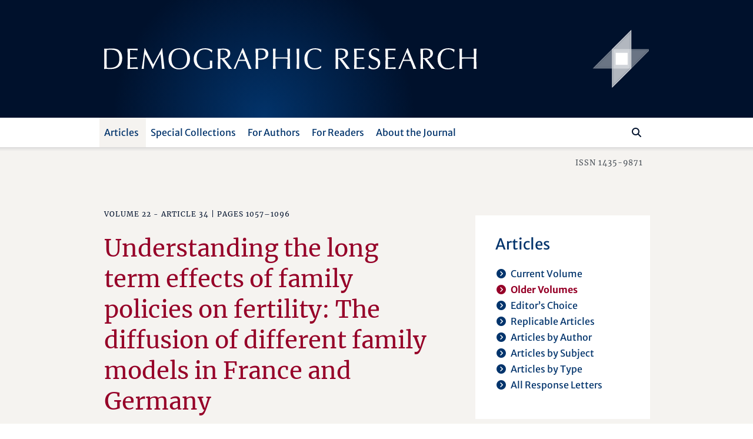

--- FILE ---
content_type: text/html; charset=utf-8
request_url: https://www.demographic-research.org/articles/volume/22/34/
body_size: 11408
content:
<!DOCTYPE html>
<html lang="en">
<head>
    <meta charset="utf-8" />
    <meta lang="en" />
    <meta name="viewport" content="width=device-width, initial-scale=1.0" />
        <title>Understanding the long term effects of family policies on fertility: The diffusion of different family models in France and Germany (Volume 22 - Article 34 | Pages 1057&#x2013;1096) - Demographic Research</title>
    
    
    <meta name="author" content="Sara Brachet" />
    <meta name="description" content="Volume 22 - Article 34 | Pages 1057–1096" />
    <meta name="keywords" content=",qualitative study" />
    <meta name="publisher" content="Demographic Research" />
    <meta name="copyright" content="Demographic Research" />
    <meta name="page-topic" content="demographic research, demography, social sciences, life sciences, mathematics, statistics, policy research, research" />
    <meta name="page-type" content="articles, descriptive findings, reflexions, research materials" />
    <meta name="audience" content="experts, students, scientists" />
    <meta property="og:site_name" content="Demographic Research" />
    <meta property="og:title" content="Demographic Research - Understanding the long term effects of family policies on fertility: The diffusion of different family models in France and Germany (Volume 22 - Article 34 | Pages 1057–1096)" />
    <meta property="og:url" content="https://www.demographic-research.org/articles/volume/22/34/" />
    <meta property="og:type" content="website" />
    <meta property="og:description" content="Volume 22 - Article 34 | Pages 1057–1096" />
    <meta name="twitter:card" content="summary" />
    <meta name="twitter:site" content="@DemographicRes" />
    <meta name="twitter:title" content="Demographic Research - Understanding the long term effects of family policies on fertility: The diffusion of different family models in France and Germany (Volume 22 - Article 34 | Pages 1057–1096)" />
    <meta name="twitter:description" content="Volume 22 - Article 34 | Pages 1057–1096" />
    <meta name="twitter:image" content="https://www.demographic-research.org/images/twitter/demres-120x120.png" />

    <meta name="citation_title" content="Understanding the long term effects of family policies on fertility: The diffusion of different family models in France and Germany">
    <meta name="citation_author" content="Anne Salles">
    <meta name="citation_author" content="Clémentine Rossier">
    <meta name="citation_author" content="Sara Brachet">
    <meta name="citation_publication_date" content="2010/06/22">
    <meta name="citation_journal_title" content="Demographic Research">
    <meta name="citation_issn" content="1435-9871">
    <meta name="citation_volume" content="22">
    <meta name="citation_firstpage" content="1057">
    <meta name="citation_lastpage" content="1096">
    <meta name="citation_doi" content="10.4054/DemRes.2010.22.34">
    <meta name="citation_pdf_url" content="https://www.demographic-research.org/volumes/vol22/34/22-34.pdf">

    <!-- Touch Icon Generator BY daik.de https://www.web-stuebchen.de Lizenz: GNU General Public License; Copyright: 2014 - 2016 Stephan Heller [daik.de] <heller@daik.de> -->
    <link rel="shortcut icon" type="image/x-icon" href="/images/favicons/favicon.ico" />
    <link rel="icon" type="image/x-icon" href="/images/favicons/favicon.ico" />
    <link rel="icon" type="image/gif" href="/images/favicons/favicon.gif" />
    <link rel="icon" type="image/png" href="/images/favicons/favicon.png" />
    <link rel="apple-touch-icon" href="/images/favicons/apple-touch-icon.png" />
    <link rel="apple-touch-icon" href="/images/favicons/apple-touch-icon-57x57.png" sizes="57x57" />
    <link rel="apple-touch-icon" href="/images/favicons/apple-touch-icon-60x60.png" sizes="60x60" />
    <link rel="apple-touch-icon" href="/images/favicons/apple-touch-icon-72x72.png" sizes="72x72" />
    <link rel="apple-touch-icon" href="/images/favicons/apple-touch-icon-76x76.png" sizes="76x76" />
    <link rel="apple-touch-icon" href="/images/favicons/apple-touch-icon-114x114.png" sizes="114x114" />
    <link rel="apple-touch-icon" href="/images/favicons/apple-touch-icon-120x120.png" sizes="120x120" />
    <link rel="apple-touch-icon" href="/images/favicons/apple-touch-icon-128x128.png" sizes="128x128" />
    <link rel="apple-touch-icon" href="/images/favicons/apple-touch-icon-144x144.png" sizes="144x144" />
    <link rel="apple-touch-icon" href="/images/favicons/apple-touch-icon-152x152.png" sizes="152x152" />
    <link rel="apple-touch-icon" href="/images/favicons/apple-touch-icon-180x180.png" sizes="180x180" />
    <link rel="apple-touch-icon" href="/images/favicons/apple-touch-icon-precomposed.png" />
    <link rel="icon" type="image/png" href="/images/favicons/favicon-16x16.png" sizes="16x16" />
    <link rel="icon" type="image/png" href="/images/favicons/favicon-32x32.png" sizes="32x32" />
    <link rel="icon" type="image/png" href="/images/favicons/favicon-96x96.png" sizes="96x96" />
    <link rel="icon" type="image/png" href="/images/favicons/favicon-160x160.png" sizes="160x160" />
    <link rel="icon" type="image/png" href="/images/favicons/favicon-192x192.png" sizes="192x192" />
    <link rel="icon" type="image/png" href="/images/favicons/favicon-196x196.png" sizes="196x196" />
    <meta name="msapplication-TileImage" content="~/images/favicons/win8-tile-144x144.png" />
    <meta name="msapplication-TileColor" content="#132034" />
    <meta name="msapplication-navbutton-color" content="#132034" />
    <meta name="application-name" content="Demographic Research" />
    <meta name="msapplication-tooltip" content="Demographic Research" />
    <meta name="apple-mobile-web-app-title" content="Demographic Research" />
    <meta name="msapplication-square70x70logo" content="~/images/favicons/win8-tile-70x70.png" />
    <meta name="msapplication-square144x144logo" content="~/images/favicons/win8-tile-144x144.png" />
    <meta name="msapplication-square150x150logo" content="~/images/favicons/win8-tile-150x150.png" />
    <meta name="msapplication-wide310x150logo" content="~/images/favicons/win8-tile-310x150.png" />
    <meta name="msapplication-square310x310logo" content="~/images/favicons/win8-tile-310x310.png" />
    <link href="/lib/fonts/fonts.min.css?v=Ko_kaFpc-xBW5Y8V_4fRu3FI9r-BgarrtN4WRodpyhA" rel="stylesheet" />
    <link href="/lib/fontawesome-free-6.7.2-web/css/all.min.css?v=dABdfBfUoC8vJUBOwGVdm8L9qlMWaHTIfXt-7GnZCIo" rel="stylesheet" />
    
    <link href="/lib/bootstrap5.2.3/scss/demres.min.css?v=yWmnPzu4Y61Jp8mIuLCRaXiS-CFpyK8tyX3ugPn1qTM" rel="stylesheet" />
    <script src="/lib/jquery/dist/jquery-3.7.1.min.js"></script>
    <script src="/lib/bootstrap5.2.3/dist/js/bootstrap.bundle.min.js"></script>
    
    <link href="/dr.rss" rel="alternate" type="application/rss+xml" title="New articles feed (RSS 2.0)" />
    <link href="/dr-atom.xml" rel="alternate" type="application/atom+xml" title="New articles feed (Atom 1.0)" />
</head>
<body>
    <header class="dr-header">

        <nav class="navbar navbar-light bg-white navbar-expand-lg" style="flex-wrap: wrap;">

            <div class="container-fluid dr-header-container">
                <!--war ohne style="flex-wrap: wrap;" -->
                <!--fixed-top-->
                <div class="header-journal" style="">
                    <div class="container">
                        <div class="row align-items-center header-journal-image" style="">
                            <div class="d-none d-lg-block col-lg-8 offset-lg-1">
                                <a href="/"><img class="dr-logo-desktop" src="/images/dr-logo-desktop.svg" alt="Demographic Research" /></a> <!--width="69%" height="69%"-->
                            </div>
                            <div class="d-none d-lg-block col-lg-2 d-flex">
                                <a href="/"><img src="/images/dr-signet-desktop-effects.svg" width="100px" height="100px" align="right" alt="Demographic Research Logo" /></a>
                            </div>
                            <div class="col-8 offset-1 d-lg-none ">
                                <a href="/"><img src="/images/dr-logo-mobile-effects.svg" width="80%" height="80%" alt="Demographic Research Logo" /></a>
                            </div>
                            <div class="col-2 d-lg-none">
                                <div class="row flex-row-reverse">
                                    <button class="navbar-toggler" type="button" data-bs-toggle="offcanvas" data-bs-target="#offcanvasDrNavbar" aria-controls="offcanvasDrNavbar" aria-expanded="false" aria-label="Toggle navigation">
                                        <span class="navbar-toggler-icon"></span>
                                    </button>
                                </div>
                            </div>
                        </div>
                    </div>                </div>

                <div class="navbar-row">
                    <div class="container">
                        <div class="row">
                            <div class="col-10 offset-1">

                                <div class="offcanvas offcanvas-end dr-offcanvas" tabindex="-1" id="offcanvasDrNavbar" aria-labelledby="offcanvasDrNavbarLabel">
                                    <div class="offcanvas-header">
                                        <p class="offcanvas-title" id="offcanvasDrNavbarLabel">Menu</p>
                                        <button type="button" class="btn-close btn-close-white" data-bs-dismiss="offcanvas" aria-label="Close"></button>
                                    </div>
                                    <div class="offcanvas-body">
                                        <ul class="navbar-nav justify-content-end justify-content-lg-start flex-grow-1 pe-lg-3">
                                            
    
<li class="nav-item dropdown">
    <a class="nav-link active dropdown-toggle" href="/articles/index" role="button" data-bs-toggle="dropdown" aria-expanded="false">Articles</a>
    <ul class="dropdown-menu">
        <li><a class="dropdown-item" href="/articles/volume">Current Volume</a></li>
        <li><a class="dropdown-item active" href="/articles/volumes">Older Volumes</a></li>
        <li><a class="dropdown-item" href="/articles/editorschoice">Editor’s Choice</a></li>
        <li><a class="dropdown-item" href="/articles/replicablearticles">Replicable Articles</a></li>
        <li><a class="dropdown-item" href="/articles/articlesbyauthor">Articles by Author</a></li>
        <li><a class="dropdown-item" href="/articles/articlesbysubject">Articles by Subject</a></li>
        <li><a class="dropdown-item" href= "/articles/articlesbytype">Articles by Type</a></li>
        <li><a class="dropdown-item" href= "/articles/letters">All Response Letters</a></li>
    </ul>
</li>
<li class="nav-item dropdown">
    <a class="nav-link dropdown-toggle" href="/articles/specials" role="button" data-bs-toggle="dropdown" aria-expanded="false">Special Collections</a>
    <ul class="dropdown-menu">
        <li><a class="dropdown-item" href = "/articles/aboutspecialcollections">About Special Collections</a></li>
        <li><a class="dropdown-item" href = "/articles/special">Special Collections</a></li>
    </ul>
</li>

<li class="nav-item dropdown">
    <a class="nav-link dropdown-toggle" href="/authors/index" role="button" data-bs-toggle="dropdown" aria-expanded="false">For Authors</a>
    <ul class="dropdown-menu">
        <li><a class="dropdown-item" href="/authors/generalinformation">General Information</a></li>
        <li><a class="dropdown-item" href="/authors/submissionguidelines">Submission Guidelines</a></li>
        <li><a class="dropdown-item" href="/authors/editorialpolicies">Editorial Policies</a></li>
        <li><a class="dropdown-item" href="/authors/peerreviewandpublication">Peer Review and Publication</a></li>
        <li><a class="dropdown-item" href="/authors/copyrightinformation">Copyright Information</a>
        <li class="navi-level-3"><a class="dropdown-item" href="/authors/copyrightterms">Copyright Terms</a>
        <li class="navi-level-3"><a class="dropdown-item" href="/authors/copyrightagreement">Copyright Agreement</a>
        <li><a class="dropdown-item" href="/authors/reviewprocess">Review Process</a></li>
        <li><a class="dropdown-item dropdown-item-symbol" href="/authors/Submission"><span class="dropdown-item-symbol"><i class="fa fas fa-file-lines"></i></span> Submit a Paper</a></li>
        <li><a class="dropdown-item dropdown-item-symbol" href="/authors/letter"><span class="dropdown-item-symbol"><i class="fa fas fa-envelope"></i></span> Submit a Letter</a></li>
        <li><a class="dropdown-item dropdown-item-symbol" href="/authors/account"><span class="dropdown-item-symbol"><i class="fa fas fa-circle-user"></i></span> My Author Account</a></li>
    </ul>
</li>

<li class="nav-item dropdown">
    <a class="nav-link dropdown-toggle" href="/readers/index" role="button" data-bs-toggle="dropdown" aria-expanded="false">For Readers</a>
    <ul class="dropdown-menu">
        <li><a class="dropdown-item" href="/readers/getemailalerts">Get Email Alerts</a></li>
        <li><a class="dropdown-item" href="/readers/howtocite">How to cite DR</a></li>
    </ul>
</li>

<li class="nav-item dropdown">
    <a class="nav-link dropdown-toggle" href="/info/index" role="button" data-bs-toggle="dropdown" aria-expanded="false">About the Journal</a>
    <ul class="dropdown-menu">
        <li><a class="dropdown-item" href="/info/purpose">Purpose</a></li>
        <li><a class="dropdown-item" href="/info/fromthepublisherandeditor">From the Publisher and Editor</a></li>
        <li><a class="dropdown-item" href="/info/whoiswho">Who’s Who</a></li>
        <li><a class="dropdown-item" href="/info/reviewers">Our Reviewers</a></li>
        <li><a class="dropdown-item" href="/info/contact">Contact Us</a></li>
        <li><a class="dropdown-item" href="/info/ownershipfunding">Ownership and Funding</a></li>
        <li><a class="dropdown-item" href="/info/copyrightlegal">Copyright & Legal</a></li>
        <li><a class="dropdown-item" href="/info/privacypolicy">Privacy Policy</a></li>
    </ul>
</li>


                                        </ul>
                                        <div class="d-flex flex-row flex-row-reverse pt-5 pt-lg-0 dr-search-panel">
                                            <div><button class="btn" id="btn-navi-search" onclick="javascript:ToggleSearchFocus();" aria-label="Search"><i class="fa fas fa-search icon-search"></i></button></div>
                                            <div><input class="form-control me-2" id="input-navi-search" type="search" placeholder="Search ..." aria-label="Search this website" /></div>
                                        </div>
                                    </div>
                                </div>
                            </div>
                        </div>
                    </div>                </div>
            </div>
        </nav>

        <div class="row header-shadows">
            <div class="col-12 header-shadow-bottom" id="header-shadow-bottom"></div>
        </div>

        <div class="header-issn-outside">
            <div class="container">
                <div class="row header-issn">
                    <div class="d-none d-lg-block col-10 offset-1 text-end">ISSN 1435-9871</div>
                </div>
            </div>        </div>

    </header>

    <main role="main" class="pb-3">
        <div class="container">

            <div class="row">
                <div class="col-10 offset-1">
                    <div class="row">
                        <div class="col-12 col-xl-8 dr-content">
                            





<p class="roof">
        <span>Volume 22 - Article 34 | Pages 1057&ndash;1096</span>

    <span>&nbsp;</span>
</p>

<h1>Understanding the long term effects of family policies on fertility: The diffusion of different family models in France and Germany<a name="article"></a></h1>

<p class="article-from">
    <span>By</span>
            <a href="/articles/articlesbyauthor/1625">Anne Salles</a><span>,</span>
            <a href="/articles/articlesbyauthor/855">Cl&#xE9;mentine Rossier</a><span>,</span>
            <a href="/articles/articlesbyauthor/1627">Sara Brachet</a>
</p>


    <div class="row article-info">
        <div class="col-12 col-md-4"><i class="dr">Date received:</i></div>
        <div class="col-12 col-md-8">26 May 2009</div>
    </div>
    <div class="row article-info">
        <div class="col-12 col-md-4"><i class="dr">Date published:</i></div>
        <div class="col-12 col-md-8">22 Jun 2010</div>
    </div>
    <div class="row article-info">
        <div class="col-12 col-md-4"><i class="dr">Word count:</i></div>
        <div class="col-12 col-md-8">12044</div>
    </div>

    <div class="row article-info">
        <div class="col-12 col-md-4"><i class="dr">Keywords:</i></div>
        <div class="col-12 col-md-8">
                    <a href="/articles/articlesbysubject/attitudes%20toward%20child%20care">attitudes toward child care</a><span>,</span>
                    <a href="/articles/articlesbysubject/family%20policy">family policy</a><span>,</span>
                    <a href="/articles/articlesbysubject/fertility">fertility</a><span>,</span>
                    <a href="/articles/articlesbysubject/France">France</a><span>,</span>
                    <a href="/articles/articlesbysubject/Germany">Germany</a><span>,</span>
                    <a href="/articles/articlesbysubject/qualitative%20study">qualitative study</a>
        </div>
    </div>

    <div class="row article-info">
        <div class="col-12 col-md-4"><i class="dr">DOI:</i></div>
        <div class="col-12 col-md-8"><a target="_blank" aria-label="opens in a new tab" href="https://doi&#046;org/10.4054/DemRes.2010.22.34">10.4054/DemRes.2010.22.34</a></div>
    </div>
    







    <div class="row article-buttons">
        <div class="col-12">
            <a class="buttonlike" target="_blank" aria-label="opens in a new tab" href="/volumes/vol22/34/22-34.pdf">Download&nbsp;PDF</a>
            <span class="article-buttons-separator"><br /></span>
            <a class="buttonlike" href="/authors/letter/article/1100">Submit&nbsp;a&nbsp;Response&nbsp;Letter</a>
        </div>
    </div>

        <h2>Abstract</h2>
<p>
European countries in which mothers are encouraged to remain in the labour market have higher fertility levels. It is difficult, however, to link specific policies to fertility increases. We hypothesize that policy changes do not affect fertility decisions in the short term as long as external childcare is not seen as an acceptable option, although policy does have an impact upon childcare attitudes in the long term. Using a comparative qualitative approach, we find that attitudes towards childcare are strikingly different in France than in Western Germany, reflecting long-standing policy orientations. Attitudes act as an intermediate variable between access to childcare and its use in both countries, and are strongly homogenous within countries.
</p>

    <h2>Author’s Affiliation</h2>
    <ul class="list-names article-affiliations">
            <li class=""><b><a class="authorname" href="/articles/articlesbyauthor/1625">Anne Salles</a></b> <span> - Universit&#xE9; Paris-Sorbonne (Paris 4), France</span> <a class="authoremail" href="mailto:anne.salles@paris-sorbonne.fr">EMAIL</a></li>
            <li class=""><b><a class="authorname" href="/articles/articlesbyauthor/855">Cl&#xE9;mentine Rossier</a></b> <span> - Universit&#xE9; de Gen&#xE8;ve, Switzerland</span> <a class="authoremail" href="mailto:clementine.rossier@unige.ch">EMAIL</a></li>
            <li class=""><b><a class="authorname" href="/articles/articlesbyauthor/1627">Sara Brachet</a></b> <span> - Institut National d&#x27;&#xC9;tudes D&#xE9;mographiques (INED), France</span> <a class="authoremail" href="mailto:brachet@ined.fr">EMAIL</a></li>
    </ul>

    <h2>Other articles by the same author/authors in <i>Demographic Research </i></h2>
        <p class="article-links">
            <a class="" href="/articles/volume/50/47">Using Respondent-Driven Sampling to measure abortion safety in restrictive contexts: Results from Kaya (Burkina Faso) and Nairobi (Kenya)</a>
            <br>
                <i class="dr">Volume 50 - Article 47</i>
        </p>
        <p class="article-links">
            <a class="" href="/articles/volume/46/29">Fertility among better-off women in sub-Saharan Africa: Nearing late transition levels across the region</a>
            <br>
                <i class="dr">Volume 46 - Article 29</i>
        </p>
        <p class="article-links">
            <a class="" href="/articles/volume/19/16">France: High and stable fertility</a>
            <br>
                <i class="dr">Volume 19 - Article 16</i>
        </p>
        <p class="article-links">
            <a class="" href="/articles/volume/17/2">Attitudes towards abortion and contraception in rural and urban Burkina Faso</a>
            <br>
                <i class="dr">Volume 17 - Article 2</i>
        </p>

        <h2>Most recent similar articles in <i>Demographic Research</i></h2>
        <p class="article-links">
            <a class="" href="/articles/volume/53/33">Immigrant labor market dynamics in Germany by family status</a>
            <br>
                <i class="dr">Volume 53 - Article 33</i>

            <i class="dr"> &nbsp;&nbsp;&nbsp;&#124; Keywords: </i>

                    <a class="article-links-keywords" href="/articles/articlesbysubject/female%20labor%20force%20participation">female labor force participation</a><span>,</span>
                    <a class="article-links-keywords" href="/articles/articlesbysubject/Germany">Germany</a><span>,</span>
                    <a class="article-links-keywords" href="/articles/articlesbysubject/immigrant">immigrant</a><span>,</span>
                    <a class="article-links-keywords" href="/articles/articlesbysubject/legal%20pathway">legal pathway</a><span>,</span>
                    <a class="article-links-keywords" href="/articles/articlesbysubject/women">women</a>
        </p>
        <p class="article-links">
            <a class="" href="/articles/volume/53/29">Reassessing the U-shaped relationship between gender equality and fertility: A replication and extension of Kolk&#x2019;s (2019) study using comprehensive gender equality measures</a>
            <br>
                <i class="dr">Volume 53 - Article 29</i>

            <i class="dr"> &nbsp;&nbsp;&nbsp;&#124; Keywords: </i>

                    <a class="article-links-keywords" href="/articles/articlesbysubject/fertility">fertility</a><span>,</span>
                    <a class="article-links-keywords" href="/articles/articlesbysubject/gender">gender</a><span>,</span>
                    <a class="article-links-keywords" href="/articles/articlesbysubject/gender%20equality">gender equality</a><span>,</span>
                    <a class="article-links-keywords" href="/articles/articlesbysubject/human%20development">human development</a><span>,</span>
                    <a class="article-links-keywords" href="/articles/articlesbysubject/Human%20Fertility%20Database%20%28HFD%29">Human Fertility Database (HFD)</a>
        </p>
        <p class="article-links">
            <a class="" href="/articles/volume/53/27">Early unintended childbearing and unsecured debt in the United States</a>
            <br>
                <i class="dr">Volume 53 - Article 27</i>

            <i class="dr"> &nbsp;&nbsp;&nbsp;&#124; Keywords: </i>

                    <a class="article-links-keywords" href="/articles/articlesbysubject/demography">demography</a><span>,</span>
                    <a class="article-links-keywords" href="/articles/articlesbysubject/fertility">fertility</a><span>,</span>
                    <a class="article-links-keywords" href="/articles/articlesbysubject/gender">gender</a><span>,</span>
                    <a class="article-links-keywords" href="/articles/articlesbysubject/life%20course">life course</a><span>,</span>
                    <a class="article-links-keywords" href="/articles/articlesbysubject/mothers">mothers</a>
        </p>
        <p class="article-links">
            <a class="" href="/articles/volume/53/25">Neighbors&#x2019; social attitudes predict variations in live births among the Amish of Holmes County, Ohio, United States</a>
            <br>
                <i class="dr">Volume 53 - Article 25</i>

            <i class="dr"> &nbsp;&nbsp;&nbsp;&#124; Keywords: </i>

                    <a class="article-links-keywords" href="/articles/articlesbysubject/Amish">Amish</a><span>,</span>
                    <a class="article-links-keywords" href="/articles/articlesbysubject/diffusion">diffusion</a><span>,</span>
                    <a class="article-links-keywords" href="/articles/articlesbysubject/fertility">fertility</a><span>,</span>
                    <a class="article-links-keywords" href="/articles/articlesbysubject/household">household</a><span>,</span>
                    <a class="article-links-keywords" href="/articles/articlesbysubject/proximity">proximity</a><span>,</span>
                    <a class="article-links-keywords" href="/articles/articlesbysubject/religion">religion</a><span>,</span>
                    <a class="article-links-keywords" href="/articles/articlesbysubject/spatial%20analysis">spatial analysis</a>
        </p>
        <p class="article-links">
            <a class="" href="/articles/volume/53/21">Analysing migrant fertility using machine learning techniques: An application of random survival forest to longitudinal data from France</a>
            <br>
                <i class="dr">Volume 53 - Article 21</i>

            <i class="dr"> &nbsp;&nbsp;&nbsp;&#124; Keywords: </i>

                    <a class="article-links-keywords" href="/articles/articlesbysubject/fertility">fertility</a><span>,</span>
                    <a class="article-links-keywords" href="/articles/articlesbysubject/immigrants">immigrants</a><span>,</span>
                    <a class="article-links-keywords" href="/articles/articlesbysubject/machine%20learning">machine learning</a><span>,</span>
                    <a class="article-links-keywords" href="/articles/articlesbysubject/random%20survival%20forest">random survival forest</a><span>,</span>
                    <a class="article-links-keywords" href="/articles/articlesbysubject/survival%20analysis">survival analysis</a>
        </p>

   
                        </div>
                        <div class="col-12 col-xl-4 dr-tiles">
                            <div class="row">
                                
    
        <div class="col-12 col-md-6 col-xl-12 dr-tiles2">
            <div class="dr-tiles2inside">
                <p class="subnavi">Articles</p>
<ul class="subnavi fa-ul"><li><span class="fa-li"><i class="fa fas fa-circle-chevron-right"></i></span><a href="/Articles/Volume">Current Volume</a></li><li><span class="fa-li active"><i class="fa fas fa-circle-chevron-right"></i></span><span class="active">Older Volumes</span></li><li><span class="fa-li"><i class="fa fas fa-circle-chevron-right"></i></span><a href="/Articles/EditorsChoice">Editor’s Choice</a></li><li><span class="fa-li"><i class="fa fas fa-circle-chevron-right"></i></span><a href="/Articles/ReplicableArticles">Replicable Articles</a></li><li><span class="fa-li"><i class="fa fas fa-circle-chevron-right"></i></span><a href="/Articles/ArticlesByAuthor">Articles by Author</a></li><li><span class="fa-li"><i class="fa fas fa-circle-chevron-right"></i></span><a href="/Articles/ArticlesBySubject">Articles by Subject</a></li><li><span class="fa-li"><i class="fa fas fa-circle-chevron-right"></i></span><a href="/Articles/ArticlesByType">Articles by Type</a></li><li><span class="fa-li"><i class="fa fas fa-circle-chevron-right"></i></span><a href="/Articles/Letters">All Response Letters</a></li></ul>

            </div>
        </div>
            <div class="col-12 col-md-6 col-xl-12 dr-tiles2">
                <div class="dr-tiles2inside">
                    <p class="subnavi">Citations</p><p class="tiles-text">Cited References: 70</p><ul class="subnavi fa-ul"><li><span class="fa-li"><i class="fa fas fa-circle-chevron-right"></i></span><a href="/articles/volume/22/34/references">View the references of this article</a></li></ul><p class="tiles-text">Download to Citation Manager</p><ul class="subnavi fa-ul"><li><span class="fa-li"><i class="fa fas fa-circle-chevron-right"></i></span><a href="/articles/savecitation?article=1100&format=ris">RIS format</a></li><li><span class="fa-li"><i class="fa fas fa-circle-chevron-right"></i></span><a href="/articles/savecitation?article=1100&format=bibtex">BibTeX format</a></li></ul>
                </div>
            </div>
            <div class="col-12 col-md-6 col-xl-12 dr-tiles2">
                <div class="dr-tiles2inside">
                    <p class="subnavi">Similar Articles</p><p class="tiles-text">PubMed</p><ul class="subnavi fa-ul"><li><span class="fa-li"><i class="fa fas fa-circle-chevron-right"></i></span><a target="_blank" aria-label="opens in a new tab" href="https://pubmed.ncbi.nlm.nih.gov/?cmd=search&term=Anne+Salles&dispmax=50">Articles by Anne Salles</a></li><li><span class="fa-li"><i class="fa fas fa-circle-chevron-right"></i></span><a target="_blank" aria-label="opens in a new tab" href="https://pubmed.ncbi.nlm.nih.gov/?cmd=search&term=Cl%c3%a9mentine+Rossier&dispmax=50">Articles by Clémentine Rossier</a></li><li><span class="fa-li"><i class="fa fas fa-circle-chevron-right"></i></span><a target="_blank" aria-label="opens in a new tab" href="https://pubmed.ncbi.nlm.nih.gov/?cmd=search&term=Sara+Brachet&dispmax=50">Articles by Sara Brachet</a></li></ul><p class="tiles-text">Google Scholar</p><ul class="subnavi fa-ul"><li><span class="fa-li"><i class="fa fas fa-circle-chevron-right"></i></span><a target="_blank" aria-label="opens in a new tab" href="https://scholar.google.com/scholar?q=%22author%3AAnne+Salles%22">Articles by Anne Salles</a></li><li><span class="fa-li"><i class="fa fas fa-circle-chevron-right"></i></span><a target="_blank" aria-label="opens in a new tab" href="https://scholar.google.com/scholar?q=%22author%3ACl%c3%a9mentine+Rossier%22">Articles by Clémentine Rossier</a></li><li><span class="fa-li"><i class="fa fas fa-circle-chevron-right"></i></span><a target="_blank" aria-label="opens in a new tab" href="https://scholar.google.com/scholar?q=%22author%3ASara+Brachet%22">Articles by Sara Brachet</a></li></ul>
                </div>
            </div>
    <div class="col-12 col-md-6 col-xl-12 dr-tiles2">
        <div class="dr-tiles2inside">
            <p class="subnavi">Jump to Article</p>
            <div class="form-jump d-flex flex-row">
                <div><label class="form-jump-label" for="jump-page-volume">Volume</label><br /><input id="jump-page-volume" type="text" /></div>
                <div><label class="form-jump-label" for="jump-page-page">Page</label><br /><input id="jump-page-page" type="text" /></div>
                <div class="align-self-end"><button id="btn-vp" onclick="javascript:JumpToArticleClicked('vp');" aria-label="Jump To Article"><i class="fa fas fa-circle-chevron-right"></i></button></div>
            </div>
            <div class="form-jump d-flex flex-row">
                <div><span id="errormessage-vp"></span></div>
            </div>
            <div class="form-jump d-flex flex-row">
                <div><label class="form-jump-label" for="jump-id-volume">Volume</label><br /><input id="jump-id-volume" type="text" /></div>
                <div><label class="form-jump-label" for="jump-id-id">Article ID</label><br /><input id="jump-id-id" type="text" /></div>
                <div class="align-self-end"><button id="btn-vi" onclick="javascript:JumpToArticleClicked('vi');" aria-label="Jump To Article"><i class="fa fas fa-circle-chevron-right"></i></button></div>
            </div>
            <div class="form-jump d-flex flex-row">
                <div><span id="errormessage-vi"></span></div>
            </div>
        </div>
    </div>


                            </div>
                        </div>
                    </div>
                </div>
            </div>
        </div>    </main>

    <footer class="footer">

        <div class="row footer-shadows">
            <div class="col-12 footer-shadow-top" id="footer-shadow-top"></div>
        </div>

        <div class="footer-info">
            <div class="container">
                <div class="row">
                    <div class="col-10 offset-1">
                        <div class="row">
                            <div class="col-12          col-lg-3 footer-about">
                                <p>About Demographic Research</p>
                            </div>
                            <div class="col-12 col-md-9 col-lg-7 footer-text">
                                <p><i class="dr">Demographic Research</i> – a peer-reviewed, platinum open-access journal of population sciences. Agile yet rigorous, we aim to harness the full potential of the digital space to offer novel and exciting publishing opportunities.</p>
                            </div>
                            <div class="col-12 col-md-3 col-lg-2 footer-mpg">
                                <div class="row">
                                    <div class="col-12 footer-minerva align-self-end">
                                        <!-- align-self-end-->
                                        <div class=""><a target="_blank" aria-label="opens in a new tab" href="https://www.mpg.de/" title="Max Planck Society" alt="Max Planck Society"><img class="footer-minerva-img" src="/images/minerva.svg" title="Max Planck Society" /></a></div>
                                    </div>
                                </div>
                            </div>
                        </div>
                    </div>
                </div>
            </div>        </div>

        <div class="row footer-shadows">
            <div class="col-12 footer-shadow-bottom" id="footer-shadow-bottom"></div>
        </div>

        <div class="container">
            <div class="row footer-service">
                <div class="col-10 offset-1">
                    <p>
                        <span class="copyright">&copy; 1999–2026&nbsp;&nbsp;Max&nbsp;Planck&nbsp;Society&nbsp;&nbsp;</span>
                        <span class="d-lg-none"><br /></span>
                        <span style="white-space:nowrap;"><img src="/images/navigation-service-separator.svg" alt="" role="presentation" aria-hidden="true" /><a href="/Info/Contact">Contact</a></span>
                        <span style="white-space:nowrap;"><img src="/images/navigation-service-separator.svg" alt="" role="presentation" aria-hidden="true" /><a href="/Info/CopyrightLegal">Imprint</a></span>
                        <span style="white-space:nowrap;"><img src="/images/navigation-service-separator.svg" alt="" role="presentation" aria-hidden="true" /><a href="/Info/PrivacyPolicy">Privacy Policy</a></span>
                        <span style="white-space:nowrap;"><img src="/images/navigation-service-separator.svg" alt="" role="presentation" aria-hidden="true" /><a href="/Info/Sitemap">Sitemap</a></span>
                    </p>
                </div>
            </div>

        </div>    </footer>

    <script>
        document.getElementById("input-navi-search").addEventListener("keyup", function (event) {
            event.preventDefault();
            if (event.keyCode === 13) {
                var SearchField = document.getElementById('input-navi-search');

                if (SearchField && SearchField.value != "") //
                    window.location.href = "/search/search.asp?zoom_sort=0&zoom_per_page=10&zoom_and=0&zoom_query=" + SearchField.value;
            }
        });

        function ToggleSearchFocus() {
            var SearchField = document.getElementById('input-navi-search');

            if (SearchField) {
                if (SearchField.getBoundingClientRect().width < 10) {
                    SearchField.focus();
                    SearchField.value = "";
                }
                else {
                    if (SearchField && SearchField.value != "")
                        window.location.href = "/search/search.asp?zoom_sort=0&zoom_per_page=10&zoom_and=0&zoom_query=" + SearchField.value;

                    SearchField.blur();
                }
            }
        }

        function JumpToArticleClicked(sender) {
            var errmsgVi = document.getElementById('errormessage-vi');
            var errmsgVp = document.getElementById('errormessage-vp');

            if (sender == "vi")
            {
                var vl = document.getElementById('jump-id-volume');
                var id = document.getElementById('jump-id-id');
                var sc = "";

                if (vl && id) {
                    if (errmsgVi)
                        errmsgVi.innerHTML = "";
                    if (errmsgVp)
                        errmsgVp.innerHTML = "";

                    if (vl != null && vl.value != null && vl.value.length > 1 && vl.value.substr(0, 1).toLowerCase() == "s") {
                        vl.value = vl.value.substr(1);
                        sc = "s";
                    }

                    if (!isNaN(vl.value) && !isNaN(id.value) && vl.value > 0 && id.value > 0) {
                        window.location.href = "/articles/jumpto?toVolume=" + sc + vl.value + "&toArticle=" + id.value;
                    }
                    else {
                        if (errmsgVi)
                        {
                            if ((isNaN(vl.value) || vl.value < 1) && (isNaN(id.value) || id.value < 1))
                                errmsgVi.innerHTML = "Please type numeric values greater than zero into both fields.";
                            else if (isNaN(vl.value) || vl.value < 1)
                                errmsgVi.innerHTML = "Please type a numeric value greater than zero into the field Volume.";
                            else if (isNaN(id.value) || id.value < 1)
                                errmsgVi.innerHTML = "Please type a numeric value greater than zero into the field Article ID.";
                        }
                    }
                }
            }
            else if (sender == "vp")
            {
                var vl = document.getElementById('jump-page-volume');
                var pg = document.getElementById('jump-page-page');
                var sc = "";

                if (vl && pg) {
                    if (errmsgVi)
                        errmsgVi.innerHTML = "";
                    if (errmsgVp)
                        errmsgVp.innerHTML = "";

                    if (vl != null && vl.value != null && vl.value.length > 1 && vl.value.substr(0, 1).toLowerCase() == "s") {
                        vl.value = vl.value.substr(1);
                        sc = "s";
                    }

                    if (!isNaN(vl.value) && !isNaN(pg.value) && vl.value > 0 && pg.value > 0) {
                        window.location.href = "/articles/jumpto?toVolume=" + sc + vl.value + "&toPage=" + pg.value;
                    }
                    else {
                        if (errmsgVi)
                        {
                            if ((isNaN(vl.value) || vl.value < 1) && (isNaN(pg.value) || pg.value < 1))
                                errmsgVp.innerHTML = "Please type numeric values greater than zero into both fields.";
                            else if (isNaN(vl.value) || vl.value < 1)
                                errmsgVp.innerHTML = "Please type a numeric value greater than zero into the field Volume.";
                            else if (isNaN(pg.value) || pg.value < 1)
                                errmsgVp.innerHTML = "Please type a numeric value greater than zero into the field Page.";
                        }
                    }
                }
            }
        }
    </script>

    <!--<script src="~/js/site.js" asp-append-version="true"></script>/-->

    
    

<!-- Matomo -->
<script type="text/javascript">
    var _paq = _paq || [];
    /* tracker methods like "setCustomDimension" should be called before "trackPageView" */
    _paq.push(['disableCookies']);
    _paq.push(['trackPageView']);
    _paq.push(['enableLinkTracking']);
    (function () {
        var u = "//matomo.gwdg.de/";
        _paq.push(['setTrackerUrl', u + 'piwik.php']);
        _paq.push(['setSiteId', '345']);
        var d = document, g = d.createElement('script'), s = d.getElementsByTagName('script')[0];
        g.type = 'text/javascript'; g.async = true; g.defer = true; g.src = u + 'piwik.js'; s.parentNode.insertBefore(g, s);
    })();
</script>
    <noscript><img src="https://matomo.gwdg.de/piwik.php?idsite=345&rec=1" style="border:0" title="Matomo" alt="Matomo" /></noscript>
<!-- End Matomo Code -->

    <!-- CLOCKSS system has permission to ingest, preserve, and serve this Archival Unit /-->
</body>
</html>
